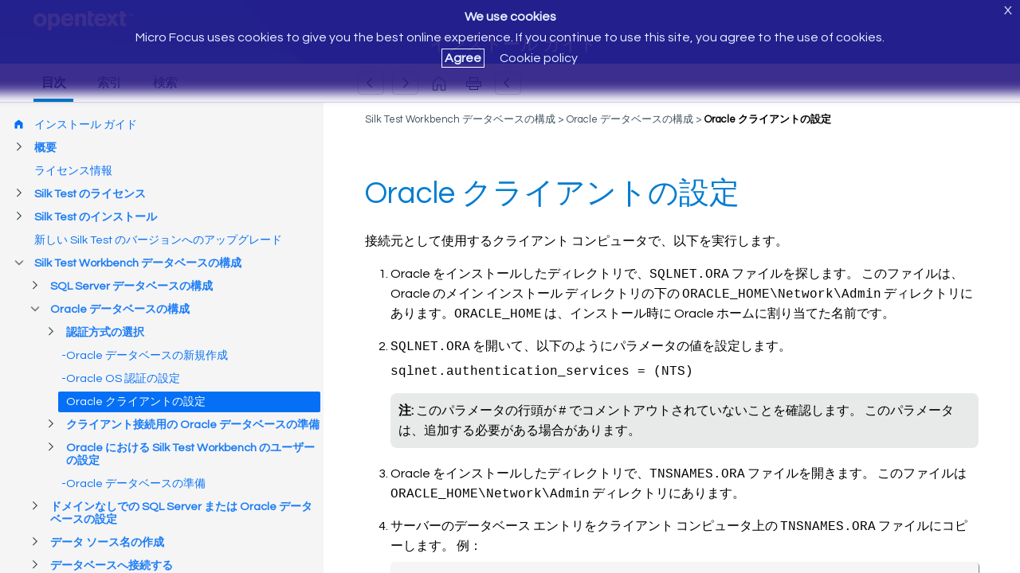

--- FILE ---
content_type: text/html
request_url: https://www.microfocus.com/documentation/silk-test/21.0.2/ja/silktest-installguide-ja/SILKTEST-5493B015-SETTINGUPORACLECLIENT-TSK.html
body_size: 3751
content:
<!DOCTYPE html>
<html lang="ja" xml:lang="ja">
   <head>
      <meta http-equiv="Content-Type" content="text/html; charset=utf-8">
      <meta http-equiv="X-UA-Compatible" content="IE=edge">
      <meta name="viewport" content="width=device-width, initial-scale=1">
      <meta name="copyright" content="(C)  2018 Micro Focus">
      <meta name="DC.rights.owner" content="Micro Focus International plc">
      <meta name="DC.Type" content="task">
      <meta name="DC.Title" content="Oracle クライアントの設定">
      <meta name="abstract" content="Oracle データベース認証を使用する場合は、Oracle クライアントを設定する必要があります。">
      <meta name="description" content="Oracle データベース認証を使用する場合は、Oracle クライアントを設定する必要があります。">
      <meta name="DC.subject" content="Oracle, クライアントの設定, クライアントノセッテイ">
      <meta name="keywords" content="Oracle, クライアントの設定, クライアントノセッテイ">
      <meta name="DC.Format" content="XHTML">
      <meta name="DC.Identifier" content="SILKTEST-5493B015-SETTINGUPORACLECLIENT-TSK">
      <meta name="DC.Language" content="ja">
      <link rel="stylesheet" href="/documentation/doc-inc/strings-ja.css">
      <link rel="stylesheet" href="/documentation/doc-inc/mf-topic.css">
      <title>Oracle クライアントの設定</title>
      <script src="/documentation/doc-inc/mf-topic-top.js"></script>
      
<script>(window.BOOMR_mq=window.BOOMR_mq||[]).push(["addVar",{"rua.upush":"false","rua.cpush":"false","rua.upre":"false","rua.cpre":"false","rua.uprl":"false","rua.cprl":"false","rua.cprf":"false","rua.trans":"","rua.cook":"false","rua.ims":"false","rua.ufprl":"false","rua.cfprl":"false","rua.isuxp":"false","rua.texp":"norulematch","rua.ceh":"false","rua.ueh":"false","rua.ieh.st":"0"}]);</script>
                              <script>!function(e){var n="https://s.go-mpulse.net/boomerang/";if("False"=="True")e.BOOMR_config=e.BOOMR_config||{},e.BOOMR_config.PageParams=e.BOOMR_config.PageParams||{},e.BOOMR_config.PageParams.pci=!0,n="https://s2.go-mpulse.net/boomerang/";if(window.BOOMR_API_key="5KNJK-8UTBJ-V9LAY-HLX72-YR7DF",function(){function e(){if(!o){var e=document.createElement("script");e.id="boomr-scr-as",e.src=window.BOOMR.url,e.async=!0,i.parentNode.appendChild(e),o=!0}}function t(e){o=!0;var n,t,a,r,d=document,O=window;if(window.BOOMR.snippetMethod=e?"if":"i",t=function(e,n){var t=d.createElement("script");t.id=n||"boomr-if-as",t.src=window.BOOMR.url,BOOMR_lstart=(new Date).getTime(),e=e||d.body,e.appendChild(t)},!window.addEventListener&&window.attachEvent&&navigator.userAgent.match(/MSIE [67]\./))return window.BOOMR.snippetMethod="s",void t(i.parentNode,"boomr-async");a=document.createElement("IFRAME"),a.src="about:blank",a.title="",a.role="presentation",a.loading="eager",r=(a.frameElement||a).style,r.width=0,r.height=0,r.border=0,r.display="none",i.parentNode.appendChild(a);try{O=a.contentWindow,d=O.document.open()}catch(_){n=document.domain,a.src="javascript:var d=document.open();d.domain='"+n+"';void(0);",O=a.contentWindow,d=O.document.open()}if(n)d._boomrl=function(){this.domain=n,t()},d.write("<bo"+"dy onload='document._boomrl();'>");else if(O._boomrl=function(){t()},O.addEventListener)O.addEventListener("load",O._boomrl,!1);else if(O.attachEvent)O.attachEvent("onload",O._boomrl);d.close()}function a(e){window.BOOMR_onload=e&&e.timeStamp||(new Date).getTime()}if(!window.BOOMR||!window.BOOMR.version&&!window.BOOMR.snippetExecuted){window.BOOMR=window.BOOMR||{},window.BOOMR.snippetStart=(new Date).getTime(),window.BOOMR.snippetExecuted=!0,window.BOOMR.snippetVersion=12,window.BOOMR.url=n+"5KNJK-8UTBJ-V9LAY-HLX72-YR7DF";var i=document.currentScript||document.getElementsByTagName("script")[0],o=!1,r=document.createElement("link");if(r.relList&&"function"==typeof r.relList.supports&&r.relList.supports("preload")&&"as"in r)window.BOOMR.snippetMethod="p",r.href=window.BOOMR.url,r.rel="preload",r.as="script",r.addEventListener("load",e),r.addEventListener("error",function(){t(!0)}),setTimeout(function(){if(!o)t(!0)},3e3),BOOMR_lstart=(new Date).getTime(),i.parentNode.appendChild(r);else t(!1);if(window.addEventListener)window.addEventListener("load",a,!1);else if(window.attachEvent)window.attachEvent("onload",a)}}(),"".length>0)if(e&&"performance"in e&&e.performance&&"function"==typeof e.performance.setResourceTimingBufferSize)e.performance.setResourceTimingBufferSize();!function(){if(BOOMR=e.BOOMR||{},BOOMR.plugins=BOOMR.plugins||{},!BOOMR.plugins.AK){var n=""=="true"?1:0,t="",a="aoimv2fyd4gk42lg7t5a-f-41de59a32-clientnsv4-s.akamaihd.net",i="false"=="true"?2:1,o={"ak.v":"39","ak.cp":"609543","ak.ai":parseInt("492776",10),"ak.ol":"0","ak.cr":9,"ak.ipv":4,"ak.proto":"h2","ak.rid":"1155ab41","ak.r":39738,"ak.a2":n,"ak.m":"dscx","ak.n":"essl","ak.bpcip":"3.144.202.0","ak.cport":53054,"ak.gh":"184.30.43.174","ak.quicv":"","ak.tlsv":"tls1.3","ak.0rtt":"","ak.0rtt.ed":"","ak.csrc":"-","ak.acc":"","ak.t":"1768357114","ak.ak":"hOBiQwZUYzCg5VSAfCLimQ==zdi5yKZaJM7ilQdAWJ3JKPP1aWPmjunncWe1YRMTZZe/mRssa+YI8D60/oA1FRxfSCR2C9Z8R9UA2fMFEGIKTFxw1Mu23EiGeFZ2AwlBsnOpRUCcH/2ouDWYPqDI9nPiuaKzCoQgFKF3/Kfbhd/qlo5IQr+mx6VoBnCRkT4hIg0KhTUUzqRndVD/wJSOo8zFFoHYyPNU9UAQh9d3z5SoSoV2iDAnGy7N+KCRG1goVJn70tHHuRlXHcFt+Tbh09n+Cm4ThF9t7kkCdDvhnZ0PyUVWh58+2UIldYbNSbCUT0Tc7MlfFOszlarE1faT+gMqL5gLP8riW58PuhtP+80LnLULOGk/wqiq+MExcx1ElyYFHlPU9Op4A3YPsAHV0B535UL1OE5NImls+7QI65yHSt4Mc6Xv/DRo1kIU9jKrvXQ=","ak.pv":"62","ak.dpoabenc":"","ak.tf":i};if(""!==t)o["ak.ruds"]=t;var r={i:!1,av:function(n){var t="http.initiator";if(n&&(!n[t]||"spa_hard"===n[t]))o["ak.feo"]=void 0!==e.aFeoApplied?1:0,BOOMR.addVar(o)},rv:function(){var e=["ak.bpcip","ak.cport","ak.cr","ak.csrc","ak.gh","ak.ipv","ak.m","ak.n","ak.ol","ak.proto","ak.quicv","ak.tlsv","ak.0rtt","ak.0rtt.ed","ak.r","ak.acc","ak.t","ak.tf"];BOOMR.removeVar(e)}};BOOMR.plugins.AK={akVars:o,akDNSPreFetchDomain:a,init:function(){if(!r.i){var e=BOOMR.subscribe;e("before_beacon",r.av,null,null),e("onbeacon",r.rv,null,null),r.i=!0}return this},is_complete:function(){return!0}}}}()}(window);</script></head>
   <body class="no-js" id="SILKTEST-5493B015-SETTINGUPORACLECLIENT-TSK"><script>(function(d){d.className=(d.className).replace("no-js","js");})(document.body);</script><noscript>
         <div id="hdr-company"><a target="_blank" href="https://www.microfocus.com/"></a></div>
      </noscript>
      <div id="topic-top" class="webHelpNav">
         <noscript><a id="home-link" class="str-contents" href="mf-toc.html"></a></noscript>
      </div>
      <div class="topic"> 
         <h1 class="title topictitle1">Oracle クライアントの設定</h1>   
         <div class="body taskbody"> 
            <div class="section context" id="SILKTEST-5493B015-SETTINGUPORACLECLIENT-TSK__CONTEXT-_215D2F9C46A24927A67F1B261AABFED3"> 
               <p class="p">接続元として使用するクライアント コンピュータで、以下を実行します。 </p> 
            </div> 
            <ol class="ol steps" id="SILKTEST-5493B015-SETTINGUPORACLECLIENT-TSK__STEPS-_492EF632BF984286A2B6463986F003BA">
               <li class="li step" id="SILKTEST-5493B015-SETTINGUPORACLECLIENT-TSK__STEP-_AE3E4B0EE53748A4A0E18151CD45D960"> <span class="ph cmd">Oracle をインストールしたディレクトリで、<span class="ph filepath">SQLNET.ORA</span> ファイルを探します。 </span>  このファイルは、Oracle のメイン インストール ディレクトリの下の <span class="ph filepath">ORACLE_HOME\Network\Admin</span> ディレクトリにあります。<span class="ph filepath">ORACLE_HOME</span> は、インストール時に Oracle ホームに割り当てた名前です。  
               </li>
               <li class="li step" id="SILKTEST-5493B015-SETTINGUPORACLECLIENT-TSK__STEP-_D55B85E3B91540ACB09CBA2439AC2D45"> <span class="ph cmd"><span class="ph filepath">SQLNET.ORA</span> を開いて、以下のようにパラメータの値を設定します。 </span>   
                  <p class="p"><samp class="ph codeph">sqlnet.authentication_services = (NTS)</samp> 
                  </p> 
                  <div class="note note" id="SILKTEST-5493B015-SETTINGUPORACLECLIENT-TSK__GUID-6A18C077-A431-4911-B896-26642EF39AB5"><span class="notetitle">注:</span> このパラメータの行頭が <samp class="ph codeph">#</samp> でコメントアウトされていないことを確認します。 このパラメータは、追加する必要がある場合があります。 
                  </div>  
               </li>
               <li class="li step" id="SILKTEST-5493B015-SETTINGUPORACLECLIENT-TSK__STEP-_1E4BC04E919F4778BC96FD344982F2D5"> <span class="ph cmd">Oracle をインストールしたディレクトリで、<span class="ph filepath">TNSNAMES.ORA</span> ファイルを開きます。 </span>  このファイルは <span class="ph filepath">ORACLE_HOME\Network\Admin</span> ディレクトリにあります。  
               </li>
               <li class="li step" id="SILKTEST-5493B015-SETTINGUPORACLECLIENT-TSK__STEP-_3F8CDAA191DF4C46A2740D86C4A9AE18"> <span class="ph cmd">サーバーのデータベース エントリをクライアント コンピュータ上の <span class="ph filepath">TNSNAMES.ORA</span> ファイルにコピーします。 </span>  例：<pre class="pre codeblock">ORACLE_SID.DOMAIN.COM=
(DESCRIPTION=
(ADDRESS_LIST=
(ADDRESS=(PROTOCOL=TCP)(HOST=SERVERNAME)(PORT=1521))
)
(CONNECT_DATA=
(SERVICE_NAME=ORACLE_SID)
)
)</pre>  </li>
            </ol> 
         </div> 
         <div class="related-links">
            <div class="familylinks">
               <div class="parentlink"><strong>親トピック:</strong> <a class="link" href="SILKTEST-D7E9BEA1-CONFIGURINGORACLEDATABASE-CON.html" title="Silk Test Workbench を使用するための Oracle データベースの設定の概要を示します。">Oracle データベースの構成</a></div>
            </div>
         </div>
         
      </div>
      <div id="topic-bottom"></div>
      <script src="https://code.jquery.com/jquery-1.12.4.min.js"></script>
      <script>window.jQuery || document.write('<script src="/documentation/doc-inc/jquery-1.12.4.min.js">\x3C/script>')</script>
      <script src="/documentation/doc-inc/mf-topic.js"></script>
      </body>
</html>

--- FILE ---
content_type: text/html
request_url: https://www.microfocus.com/documentation/silk-test/21.0.2/ja/silktest-installguide-ja/index.html?t=SILKTEST-5493B015-SETTINGUPORACLECLIENT-TSK.html
body_size: 2285
content:
<!DOCTYPE html>
<html lang="ja">
<head>
  <meta http-equiv="X-UA-Compatible" content="IE=edge">
  <meta charset="UTF-8">
  <meta name="viewport" content="width=device-width, initial-scale=1">
  <title>Micro Focus Documentation</title>
  <link rel="stylesheet" href="/documentation/doc-inc/strings-ja.css">
  <link href="/documentation/doc-inc/mf-index.css" rel="stylesheet">
  <script src="config.js"></script>

<script>(window.BOOMR_mq=window.BOOMR_mq||[]).push(["addVar",{"rua.upush":"false","rua.cpush":"false","rua.upre":"false","rua.cpre":"false","rua.uprl":"false","rua.cprl":"false","rua.cprf":"false","rua.trans":"","rua.cook":"false","rua.ims":"false","rua.ufprl":"false","rua.cfprl":"false","rua.isuxp":"false","rua.texp":"norulematch","rua.ceh":"false","rua.ueh":"false","rua.ieh.st":"0"}]);</script>
                              <script>!function(e){var n="https://s.go-mpulse.net/boomerang/";if("False"=="True")e.BOOMR_config=e.BOOMR_config||{},e.BOOMR_config.PageParams=e.BOOMR_config.PageParams||{},e.BOOMR_config.PageParams.pci=!0,n="https://s2.go-mpulse.net/boomerang/";if(window.BOOMR_API_key="5KNJK-8UTBJ-V9LAY-HLX72-YR7DF",function(){function e(){if(!o){var e=document.createElement("script");e.id="boomr-scr-as",e.src=window.BOOMR.url,e.async=!0,i.parentNode.appendChild(e),o=!0}}function t(e){o=!0;var n,t,a,r,d=document,O=window;if(window.BOOMR.snippetMethod=e?"if":"i",t=function(e,n){var t=d.createElement("script");t.id=n||"boomr-if-as",t.src=window.BOOMR.url,BOOMR_lstart=(new Date).getTime(),e=e||d.body,e.appendChild(t)},!window.addEventListener&&window.attachEvent&&navigator.userAgent.match(/MSIE [67]\./))return window.BOOMR.snippetMethod="s",void t(i.parentNode,"boomr-async");a=document.createElement("IFRAME"),a.src="about:blank",a.title="",a.role="presentation",a.loading="eager",r=(a.frameElement||a).style,r.width=0,r.height=0,r.border=0,r.display="none",i.parentNode.appendChild(a);try{O=a.contentWindow,d=O.document.open()}catch(_){n=document.domain,a.src="javascript:var d=document.open();d.domain='"+n+"';void(0);",O=a.contentWindow,d=O.document.open()}if(n)d._boomrl=function(){this.domain=n,t()},d.write("<bo"+"dy onload='document._boomrl();'>");else if(O._boomrl=function(){t()},O.addEventListener)O.addEventListener("load",O._boomrl,!1);else if(O.attachEvent)O.attachEvent("onload",O._boomrl);d.close()}function a(e){window.BOOMR_onload=e&&e.timeStamp||(new Date).getTime()}if(!window.BOOMR||!window.BOOMR.version&&!window.BOOMR.snippetExecuted){window.BOOMR=window.BOOMR||{},window.BOOMR.snippetStart=(new Date).getTime(),window.BOOMR.snippetExecuted=!0,window.BOOMR.snippetVersion=12,window.BOOMR.url=n+"5KNJK-8UTBJ-V9LAY-HLX72-YR7DF";var i=document.currentScript||document.getElementsByTagName("script")[0],o=!1,r=document.createElement("link");if(r.relList&&"function"==typeof r.relList.supports&&r.relList.supports("preload")&&"as"in r)window.BOOMR.snippetMethod="p",r.href=window.BOOMR.url,r.rel="preload",r.as="script",r.addEventListener("load",e),r.addEventListener("error",function(){t(!0)}),setTimeout(function(){if(!o)t(!0)},3e3),BOOMR_lstart=(new Date).getTime(),i.parentNode.appendChild(r);else t(!1);if(window.addEventListener)window.addEventListener("load",a,!1);else if(window.attachEvent)window.attachEvent("onload",a)}}(),"".length>0)if(e&&"performance"in e&&e.performance&&"function"==typeof e.performance.setResourceTimingBufferSize)e.performance.setResourceTimingBufferSize();!function(){if(BOOMR=e.BOOMR||{},BOOMR.plugins=BOOMR.plugins||{},!BOOMR.plugins.AK){var n=""=="true"?1:0,t="",a="aoimv2fyd4gk42lg7t5a-f-41de59a32-clientnsv4-s.akamaihd.net",i="false"=="true"?2:1,o={"ak.v":"39","ak.cp":"609543","ak.ai":parseInt("492776",10),"ak.ol":"0","ak.cr":14,"ak.ipv":4,"ak.proto":"h2","ak.rid":"1155ac9c","ak.r":39738,"ak.a2":n,"ak.m":"dscx","ak.n":"essl","ak.bpcip":"3.144.202.0","ak.cport":53054,"ak.gh":"184.30.43.174","ak.quicv":"","ak.tlsv":"tls1.3","ak.0rtt":"","ak.0rtt.ed":"","ak.csrc":"-","ak.acc":"","ak.t":"1768357114","ak.ak":"hOBiQwZUYzCg5VSAfCLimQ==[base64]/3doVcMv/3UI7CZ3h2x86e2/4ysVNqxRUrpLU0t+TGKwOxtv1dIpCGFIRPqfkpgUztIfTH1+c/mEMD1LdU70xHbrFr+mEOg=","ak.pv":"62","ak.dpoabenc":"","ak.tf":i};if(""!==t)o["ak.ruds"]=t;var r={i:!1,av:function(n){var t="http.initiator";if(n&&(!n[t]||"spa_hard"===n[t]))o["ak.feo"]=void 0!==e.aFeoApplied?1:0,BOOMR.addVar(o)},rv:function(){var e=["ak.bpcip","ak.cport","ak.cr","ak.csrc","ak.gh","ak.ipv","ak.m","ak.n","ak.ol","ak.proto","ak.quicv","ak.tlsv","ak.0rtt","ak.0rtt.ed","ak.r","ak.acc","ak.t","ak.tf"];BOOMR.removeVar(e)}};BOOMR.plugins.AK={akVars:o,akDNSPreFetchDomain:a,init:function(){if(!r.i){var e=BOOMR.subscribe;e("before_beacon",r.av,null,null),e("onbeacon",r.rv,null,null),r.i=!0}return this},is_complete:function(){return!0}}}}()}(window);</script></head>
<body class="no-js">
  <script>(function (d) { d.className = (d.className).replace("no-js", "js"); })(document.body);</script>
  <script src="/documentation/doc-inc/mf-write-index.js"></script>
  <noscript>
    <div id="header">
      <div id="hdr-company">
        <a target="_blank" href="https://www.microfocus.com/"></a>
      </div>
    </div>
    <div id="main">
      <div id="tocdiv">
        <div class="iframe-holder">
          <iframe id="tocwin" name="tocwin" src="mf-toc.html" title="TOC"></iframe>
        </div>
      </div>
    </div>
  </noscript>
  <script src="https://code.jquery.com/jquery-1.12.4.min.js"></script>
  <script>window.jQuery || document.write('<script src="/documentation/doc-inc/jquery-1.12.4.min.js">\x3C/script>')</script>
  <script src="/documentation/doc-inc/mf-index.js"></script>
</body>
</html>

--- FILE ---
content_type: text/html
request_url: https://www.microfocus.com/documentation/silk-test/21.0.2/ja/silktest-installguide-ja/mf-toc.html
body_size: 5284
content:
<!DOCTYPE html>
<html lang="ja">
   <head>
      <meta http-equiv="Content-Type" content="text/html; charset=UTF-8">
      <meta http-equiv="X-UA-Compatible" content="IE=edge">
      <meta name="viewport" content="width=device-width, initial-scale=1">
      <meta name="robots" content="noindex,follow">
      <title>インストール ガイド</title>
      <base target="_parent">
      <link rel="stylesheet" href="/documentation/doc-inc/strings-ja.css">
      <link rel="stylesheet" href="/documentation/doc-inc/mf-toc.css">
   
<script>(window.BOOMR_mq=window.BOOMR_mq||[]).push(["addVar",{"rua.upush":"false","rua.cpush":"false","rua.upre":"false","rua.cpre":"false","rua.uprl":"false","rua.cprl":"false","rua.cprf":"false","rua.trans":"","rua.cook":"false","rua.ims":"false","rua.ufprl":"false","rua.cfprl":"false","rua.isuxp":"false","rua.texp":"norulematch","rua.ceh":"false","rua.ueh":"false","rua.ieh.st":"0"}]);</script>
                              <script>!function(e){var n="https://s.go-mpulse.net/boomerang/";if("False"=="True")e.BOOMR_config=e.BOOMR_config||{},e.BOOMR_config.PageParams=e.BOOMR_config.PageParams||{},e.BOOMR_config.PageParams.pci=!0,n="https://s2.go-mpulse.net/boomerang/";if(window.BOOMR_API_key="5KNJK-8UTBJ-V9LAY-HLX72-YR7DF",function(){function e(){if(!o){var e=document.createElement("script");e.id="boomr-scr-as",e.src=window.BOOMR.url,e.async=!0,i.parentNode.appendChild(e),o=!0}}function t(e){o=!0;var n,t,a,r,d=document,O=window;if(window.BOOMR.snippetMethod=e?"if":"i",t=function(e,n){var t=d.createElement("script");t.id=n||"boomr-if-as",t.src=window.BOOMR.url,BOOMR_lstart=(new Date).getTime(),e=e||d.body,e.appendChild(t)},!window.addEventListener&&window.attachEvent&&navigator.userAgent.match(/MSIE [67]\./))return window.BOOMR.snippetMethod="s",void t(i.parentNode,"boomr-async");a=document.createElement("IFRAME"),a.src="about:blank",a.title="",a.role="presentation",a.loading="eager",r=(a.frameElement||a).style,r.width=0,r.height=0,r.border=0,r.display="none",i.parentNode.appendChild(a);try{O=a.contentWindow,d=O.document.open()}catch(_){n=document.domain,a.src="javascript:var d=document.open();d.domain='"+n+"';void(0);",O=a.contentWindow,d=O.document.open()}if(n)d._boomrl=function(){this.domain=n,t()},d.write("<bo"+"dy onload='document._boomrl();'>");else if(O._boomrl=function(){t()},O.addEventListener)O.addEventListener("load",O._boomrl,!1);else if(O.attachEvent)O.attachEvent("onload",O._boomrl);d.close()}function a(e){window.BOOMR_onload=e&&e.timeStamp||(new Date).getTime()}if(!window.BOOMR||!window.BOOMR.version&&!window.BOOMR.snippetExecuted){window.BOOMR=window.BOOMR||{},window.BOOMR.snippetStart=(new Date).getTime(),window.BOOMR.snippetExecuted=!0,window.BOOMR.snippetVersion=12,window.BOOMR.url=n+"5KNJK-8UTBJ-V9LAY-HLX72-YR7DF";var i=document.currentScript||document.getElementsByTagName("script")[0],o=!1,r=document.createElement("link");if(r.relList&&"function"==typeof r.relList.supports&&r.relList.supports("preload")&&"as"in r)window.BOOMR.snippetMethod="p",r.href=window.BOOMR.url,r.rel="preload",r.as="script",r.addEventListener("load",e),r.addEventListener("error",function(){t(!0)}),setTimeout(function(){if(!o)t(!0)},3e3),BOOMR_lstart=(new Date).getTime(),i.parentNode.appendChild(r);else t(!1);if(window.addEventListener)window.addEventListener("load",a,!1);else if(window.attachEvent)window.attachEvent("onload",a)}}(),"".length>0)if(e&&"performance"in e&&e.performance&&"function"==typeof e.performance.setResourceTimingBufferSize)e.performance.setResourceTimingBufferSize();!function(){if(BOOMR=e.BOOMR||{},BOOMR.plugins=BOOMR.plugins||{},!BOOMR.plugins.AK){var n=""=="true"?1:0,t="",a="aoimv2fyd4gk42lg7t5q-f-bbb078173-clientnsv4-s.akamaihd.net",i="false"=="true"?2:1,o={"ak.v":"39","ak.cp":"609543","ak.ai":parseInt("492776",10),"ak.ol":"0","ak.cr":18,"ak.ipv":4,"ak.proto":"h2","ak.rid":"1155aea1","ak.r":39738,"ak.a2":n,"ak.m":"dscx","ak.n":"essl","ak.bpcip":"3.144.202.0","ak.cport":53054,"ak.gh":"184.30.43.174","ak.quicv":"","ak.tlsv":"tls1.3","ak.0rtt":"","ak.0rtt.ed":"","ak.csrc":"-","ak.acc":"","ak.t":"1768357115","ak.ak":"hOBiQwZUYzCg5VSAfCLimQ==EG+PCur4DuuhiPMBBikOeGefSnXyVPaAL+mjNDiu66H0QJNrhV1gt1GbLC3gT3+KYwc6xYaXF4XC1kngZ3Xw4nUAGjEa8kqJpahHInKg/1/tshMJfCSQe23CJmwL3+niqae9T2oYKnwlng2QI3vABQoUJoePCCP6Iu6yW3/8m+FJ5bEw7efR+SBvYVFQhjNFL3UnKk1/xbzpU01O9YivEjXjXgxjznOipUotr8IMrN8OO/kk/5oGfYY4RFyGVnjU05Oec+Dn25AAQ/Yxd7FoB2ozoMANm2rVdy8bSW+HWgjXSicOSyK2OylfWmQYcI7ru3Asbm+SddbdZwBZDteOC1Br4qgJcUf1y5xhQhp9gL4+SGkfDBdcNqi9wOr+G9rIvfKR0pS/S2gSVgDwkCnHz1DSd/oucrGU5D4zcq0gQ44=","ak.pv":"62","ak.dpoabenc":"","ak.tf":i};if(""!==t)o["ak.ruds"]=t;var r={i:!1,av:function(n){var t="http.initiator";if(n&&(!n[t]||"spa_hard"===n[t]))o["ak.feo"]=void 0!==e.aFeoApplied?1:0,BOOMR.addVar(o)},rv:function(){var e=["ak.bpcip","ak.cport","ak.cr","ak.csrc","ak.gh","ak.ipv","ak.m","ak.n","ak.ol","ak.proto","ak.quicv","ak.tlsv","ak.0rtt","ak.0rtt.ed","ak.r","ak.acc","ak.t","ak.tf"];BOOMR.removeVar(e)}};BOOMR.plugins.AK={akVars:o,akDNSPreFetchDomain:a,init:function(){if(!r.i){var e=BOOMR.subscribe;e("before_beacon",r.av,null,null),e("onbeacon",r.rv,null,null),r.i=!0}return this},is_complete:function(){return!0}}}}()}(window);</script></head>
   <body class="no-js"><script>(function(d){d.className=(d.className).replace("no-js","js");})(document.body);</script><noscript>
         <div id="hdr-company"><a target="_blank" href="https://www.microfocus.com/"></a></div>
      </noscript>
      <div id="toc">
         <div class="entry leaf"><span class="icon"></span><a href="SILKTEST-CEFA9400-SILKTEST-INSTALLGUIDE.html">インストール ガイド</a></div>
         <div class="entry branch closed"><span class="icon"></span><a href="SILKTEST-ED6D190F-INTRODUCTION-CON.html">概要</a>
            
            <div class="group">
               <div class="entry branch closed"><span class="icon"></span><a href="SILKTEST-17AF24D4-SYSREQS-CON.html">システム要件および前提条件</a>
                  
                  <div class="group">
                     <div class="entry leaf"><span class="icon"></span><a href="SILKTEST-5A7AF1E2-HARDWAREREQUIREMENTS-REF.html">ハードウェア要件</a></div>
                     <div class="entry leaf"><span class="icon"></span><a href="GUID-1837ED38-B4AD-470C-89B9-056EEEE3F5B3.html">ソフトウェア要件</a></div>
                     <div class="entry leaf"><span class="icon"></span><a href="SILKTEST-F09F23AC-PLATFORMSUPPORT-REF.html">テストされたソフトウェア</a></div>
                  </div>
               </div>
               <div class="entry leaf"><span class="icon"></span><a href="SILKTEST-A96F8649-ADMINISTRATORPRIVILEGES-CON.html">管理者権限</a></div>
               <div class="entry leaf"><span class="icon"></span><a href="SILKTEST-D39494DC-ITEMSINCLUDED-CON.html">Silk Test に含まれる項目</a></div>
            </div>
         </div>
         <div class="entry leaf"><span class="icon"></span><a href="GUID-FF627B68-A7A4-4EAF-B51B-BFC9653327D4.html">ライセンス情報</a></div>
         <div class="entry branch closed"><span class="icon"></span><a href="SILKTEST-37094DA8-LICENSINGOVERVIEW-CON.html">Silk Test のライセンス</a>
            
            <div class="group">
               <div class="entry leaf"><span class="icon"></span><a href="SILKTEST-50C1022C-GENERATINGLICENSEPOLICY-TSK.html">Silk Test ライセンス ポリシーを生成する</a></div>
               <div class="entry leaf"><span class="icon"></span><a href="SILKTEST-DCC942CA-REUSE-FINDINGHOSTID-TSK.html">ホスト ID を調べる</a></div>
               <div class="entry branch closed"><span class="icon"></span><a href="SILKTEST-E32FD116-REUSE-SILKMETERINSTALL-CON.html">Silk Meter のインストール</a>
                  
                  <div class="group">
                     <div class="entry leaf"><span class="icon"></span><a href="SILKTEST-DD95718A-REUSE-SILKMETERUNINSTALL-TSK.html">以前のバージョンの Silk Meter をアンインストールする</a></div>
                     <div class="entry leaf"><span class="icon"></span><a href="SILKTEST-678B1CA1-REUSE-SILKMETERINSTALL-TSK.html">ライセンス サーバー上へ Silk Meter をインストールする</a></div>
                  </div>
               </div>
               <div class="entry leaf"><span class="icon"></span><a href="SILKTEST-D65328F4-REUSE-LICENSESERVERCONFIG-TSK.html">ライセンス サーバーの設定の変更</a></div>
            </div>
         </div>
         <div class="entry branch closed"><span class="icon"></span><a href="SILKTEST-B46691CC-INSTALLINGSILKTEST-CON.html">Silk Test のインストール</a>
            
            <div class="group">
               <div class="entry leaf"><span class="icon"></span><a href="SILKTEST-570B9313-INSTALLATIONPREREQUISITES-CON.html">インストールの前提条件</a></div>
               <div class="entry leaf"><span class="icon"></span><a href="SILKTEST-7E65007A-REUSE-RESETTINGENVVAR-TSK.html">TEMP 環境変数の再設定</a></div>
               <div class="entry leaf"><span class="icon"></span><a href="SILKTEST-30B2DE64-DOWNLOADINGFILE-TSK.html">Silk Test 実行可能ファイルのダウンロード</a></div>
               <div class="entry leaf"><span class="icon"></span><a href="SILKTEST-F90EB797-INSTALLINGSILKTEST-TSK.html">Silk Test 製品スイートの標準インストール</a></div>
               <div class="entry leaf"><span class="icon"></span><a href="SILKTEST-FB19F928-INSTALLINGSILKTESTCOMPLETE-TSK.html">Silk Test 製品スイートの完全インストール</a></div>
               <div class="entry leaf"><span class="icon"></span><a href="SILKTEST-77371A19-INSTALLINGSILKTESTWORKBENCH-TSK.html">Silk Test Workbench のインストール</a></div>
               <div class="entry leaf"><span class="icon"></span><a href="SILKTEST-25CC59F0-INSTALLINGSILK4J-TSK.html">Silk4J のインストール</a></div>
               <div class="entry leaf"><span class="icon"></span><a href="SILKTEST-82D6BD89-INSTALLINGECLIPSEPLUGIN-TSK.html">Silk4J Eclipse プラグインの手動インストール</a></div>
               <div class="entry leaf"><span class="icon"></span><a href="GUID-CD26E539-1B5E-42A8-91DD-9104A820CDA0.html">Rumba の有効化と無効化</a></div>
               <div class="entry leaf"><span class="icon"></span><a href="SILKTEST-89BB818B-INSTALLINGSILK4NETCUSTOM-TSK.html">Silk4NET のインストール</a></div>
               <div class="entry leaf"><span class="icon"></span><a href="SILKTEST-79A65160-INSTALLINGSILK4NET-TSK.html">Silk4NET Visual Studio プラグインの手動インストール</a></div>
               <div class="entry leaf"><span class="icon"></span><a href="GUID-5CE81909-36D2-4421-A67D-9067DC28C787.html">Silk4NET と Visual Studio 2017 Agent の統合</a></div>
               <div class="entry leaf"><span class="icon"></span><a href="SILKTEST-D7776070-INSTALLINGSILKTESTCLASSIC-TSK.html">Silk Test Classic のインストール</a></div>
               <div class="entry leaf"><span class="icon"></span><a href="SILKTEST-CCDA39E9-INSTALLINGAGENT-TSK.html">Silk Test 実行環境または Silk Test エージェントのインストール</a></div>
               <div class="entry leaf"><span class="icon"></span><a href="SILKTEST-F49CDE7A-INSTALLINGCLASSICAGENTUNIX-TSK.html">Classic Agent for Unix のインストール</a></div>
               <div class="entry leaf"><span class="icon"></span><a href="SILKTEST-589CBC61-UNINSTALLING-TSK.html">Silk Test のアンインストール</a></div>
               <div class="entry branch closed"><span class="icon"></span><a href="SILKTEST-18B98501-INSTALLATIONSILENTMODE-CON.html">Silk Test のサイレント モード インストール</a>
                  
                  <div class="group">
                     <div class="entry leaf"><span class="icon"></span><a href="SILKTEST-D14C64E6-CREATINGSILENTINSTALLATIONPROPERTIESFILE-TSK.html">サイレント インストールのプロパティ ファイルの作成</a></div>
                     <div class="entry leaf"><span class="icon"></span><a href="SILKTEST-ADCA87DA-SETTINGUPSILENTMODE-TSK.html">サイレント インストーラの設定</a></div>
                     <div class="entry leaf"><span class="icon"></span><a href="SILKTEST-C82EF7F0-INSTALLINGSILENTMODE-TSK.html">Web インストーラを使用したサイレント モードでのインストール</a></div>
                     <div class="entry leaf"><span class="icon"></span><a href="SILKTEST-E10A427A-VERIFYINGSUCCESSSILENTINSTALLER-TSK.html">サイレント インストーラの成功の確認</a></div>
                     <div class="entry leaf"><span class="icon"></span><a href="SILKTEST-A4AE25BB-VIEWINGERRORCODES-TSK.html">エラー コードの参照</a></div>
                     <div class="entry leaf"><span class="icon"></span><a href="SILKTEST-CDB9F6CB-UNINSTALLINGSILENTMODE-TSK.html">サイレント モードでのアンインストール</a></div>
                  </div>
               </div>
               <div class="entry leaf"><span class="icon"></span><a href="GUID-CBD04324-0584-4075-A7EC-38B539208D1A.html">Mac 上の Apple Safari を使用したテストにおける前提条件</a></div>
               <div class="entry leaf"><span class="icon"></span><a href="GUID-DC33680A-748C-41A0-B22D-8DF5FE8B14FA.html">Silk Test Information Service を Mac にインストールする</a></div>
               <div class="entry leaf"><span class="icon"></span><a href="SILKTEST-6CD83B64-WHATTODONEXT-CON.html">次に実行すること</a></div>
            </div>
         </div>
         <div class="entry leaf"><span class="icon"></span><a href="GUID-A5E145E0-FB6B-4567-A557-A358CC6A2833.html">新しい Silk Test のバージョンへのアップグレード</a></div>
         <div class="entry branch closed"><span class="icon"></span><a href="SILKTEST-204ECEC0-CONFIGURINGDATABASE-CON.html">Silk Test Workbench データベースの構成</a>
            
            <div class="group">
               <div class="entry branch closed"><span class="icon"></span><a href="SILKTEST-2449AF66-CONFIGURINGSQLSERVERDATABASE-CON.html">SQL Server データベースの構成</a>
                  
                  <div class="group">
                     <div class="entry leaf"><span class="icon"></span><a href="SILKTEST-358E1168-CREATINGNEWSQLSERVERDATABASE-TSK.html">SQL Server データベースの新規作成</a></div>
                     <div class="entry leaf"><span class="icon"></span><a href="SILKTEST-7FFBB86A-CREATINGNEWSQLSERVERADMINUSER-TSK.html">SQL Server 管理ユーザーの新規作成</a></div>
                     <div class="entry leaf"><span class="icon"></span><a href="SILKTEST-C0F332F8-SETTINGUPUSERSSQLSERVER-TSK.html">SQL Server におけるユーザーの設定</a></div>
                     <div class="entry leaf"><span class="icon"></span><a href="SILKTEST-4DA379EB-PREPARINGSQLSERVERDATABASE-TSK.html">SQL Server Silk Test Workbench データベースの準備</a></div>
                  </div>
               </div>
               <div class="entry branch closed"><span class="icon"></span><a href="SILKTEST-D7E9BEA1-CONFIGURINGORACLEDATABASE-CON.html">Oracle データベースの構成</a>
                  
                  <div class="group">
                     <div class="entry branch closed"><span class="icon"></span><a href="SILKTEST-B6B79C9B-SELECTINGAUTHENTICATIONMETHOD-CON.html">認証方式の選択</a>
                        
                        <div class="group">
                           <div class="entry leaf"><span class="icon"></span><a href="SILKTEST-88875B7E-ORACLEOSAUTHENTICATION-TSK.html">Oracle OS 認証</a></div>
                           <div class="entry leaf"><span class="icon"></span><a href="SILKTEST-B67023C0-ORACLEDATABASEAUTHENTICATION-TSK.html">Oracle データベース認証</a></div>
                        </div>
                     </div>
                     <div class="entry leaf"><span class="icon"></span><a href="SILKTEST-35E1D7DD-CREATINGNEWORACLEDATABASE-TSK.html">Oracle データベースの新規作成</a></div>
                     <div class="entry leaf"><span class="icon"></span><a href="SILKTEST-AAC6F250-SETTINGUPORACLEAUTHENTICATION-TSK.html">Oracle OS 認証の設定</a></div>
                     <div class="entry leaf"><span class="icon"></span><a href="SILKTEST-5493B015-SETTINGUPORACLECLIENT-TSK.html">Oracle クライアントの設定</a></div>
                     <div class="entry branch closed"><span class="icon"></span><a href="SILKTEST-A2C599EE-PREPARINGORACLEDATABASECLIENT-TSK.html">クライアント接続用の Oracle データベースの準備</a>
                        
                        <div class="group">
                           <div class="entry leaf"><span class="icon"></span><a href="SILKTEST-821366CC-CREATINGORA-DBAGROUP-TSK.html">ORA_DBA グループの作成</a></div>
                           <div class="entry leaf"><span class="icon"></span><a href="SILKTEST-495F7C03-CREATINGSERVERACCESS-TSK.html">ユーザーに対するサーバー アクセスの作成</a></div>
                        </div>
                     </div>
                     <div class="entry branch closed"><span class="icon"></span><a href="SILKTEST-1D2B3DE4-SETTINGUPUSERS-CON.html">Oracle における Silk Test Workbench のユーザーの設定</a>
                        
                        <div class="group">
                           <div class="entry leaf"><span class="icon"></span><a href="SILKTEST-D175E46D-CREATINGPASSWORDAUTHENTICATEDSCHEMA-TSK.html">パスワード認証スキーマの作成</a></div>
                        </div>
                     </div>
                     <div class="entry leaf"><span class="icon"></span><a href="SILKTEST-FEB03EFA-PREPARINGORACLEDATABASE-TSK.html">Oracle データベースの準備</a></div>
                  </div>
               </div>
               <div class="entry branch closed"><span class="icon"></span><a href="SILKTEST-A299F2A2-SETTINGUPSQLSERVERORACLEDATABASEWITHOUTDOMAIN-CON.html">ドメインなしでの SQL Server または Oracle データベースの設定</a>
                  
                  <div class="group">
                     <div class="entry leaf"><span class="icon"></span><a href="SILKTEST-026F09D0-CREATINGUSERSWITHOUTDOMAIN-TSK.html">ドメインなしでのユーザーの作成</a></div>
                     <div class="entry leaf"><span class="icon"></span><a href="SILKTEST-D502141F-SETTINGUPSQLSERVERWITHOUTDOMAIN-TSK.html">ドメインなしでの SQL Server の設定</a></div>
                     <div class="entry leaf"><span class="icon"></span><a href="SILKTEST-BC06353C-SETTINGUPORACLEDATABASEWITHOUTDOMAIN-TSK.html">ドメインなしでの Oracle データベースの設定</a></div>
                  </div>
               </div>
               <div class="entry branch closed"><span class="icon"></span><a href="SILKTEST-EBBD0674-CREATINGDATASOURCENAMEOVERVIEW-CON.html">データ ソース名の作成</a>
                  
                  <div class="group">
                     <div class="entry leaf"><span class="icon"></span><a href="SILKTEST-413CCBCD-CREATINGDATASOURCEACCESSDATABASE-TSK.html">Access データベース用のデータ ソース名の作成</a></div>
                     <div class="entry leaf"><span class="icon"></span><a href="SILKTEST-B01B938E-CREATINGDATASOURCESQLSERVER-TSK.html">SQL Server データベース用のデータ ソース名の作成</a></div>
                     <div class="entry leaf"><span class="icon"></span><a href="SILKTEST-279BCA76-CREATINGDATASOURCEORACLEDATABASE-TSK.html">Oracle データベース用のデータ ソース名の作成</a></div>
                  </div>
               </div>
               <div class="entry branch closed"><span class="icon"></span><a href="SILKTEST-D7F1B441-CONNECTINGTOASTWBDATABASE-CON.html">データベースへ接続する</a>
                  
                  <div class="group">
                     <div class="entry leaf"><span class="icon"></span><a href="SILKTEST-699C9D00-LOGGINGON-TSK.html">ログオン</a></div>
                     <div class="entry leaf"><span class="icon"></span><a href="SILKTEST-C694B21B-CHANGINGLOGONPASSWORD-TSK.html">ログオン パスワードの変更</a></div>
                     <div class="entry leaf"><span class="icon"></span><a href="SILKTEST-F4060C40-CONFIGURINGSILKTESTDBCONNECTION-TSK.html">データベース接続の構成</a></div>
                  </div>
               </div>
               <div class="entry leaf"><span class="icon"></span><a href="GUID-B7D96C67-B709-4D5C-B2C7-A5ED993741E3.html">データベース構成の共有</a></div>
            </div>
         </div>
      </div>
      <script src="https://code.jquery.com/jquery-1.12.4.min.js"></script>
      <script>window.jQuery || document.write('<script src="/documentation/doc-inc/jquery-1.12.4.min.js">\x3C/script>')</script>
      <script src="/documentation/doc-inc/mf-toc.js"></script>
      </body>
</html>

--- FILE ---
content_type: text/html
request_url: https://www.microfocus.com/documentation/silk-test/21.0.2/ja/silktest-installguide-ja/SILKTEST-5493B015-SETTINGUPORACLECLIENT-TSK.html
body_size: 3856
content:
<!DOCTYPE html>
<html lang="ja" xml:lang="ja">
   <head>
      <meta http-equiv="Content-Type" content="text/html; charset=utf-8">
      <meta http-equiv="X-UA-Compatible" content="IE=edge">
      <meta name="viewport" content="width=device-width, initial-scale=1">
      <meta name="copyright" content="(C)  2018 Micro Focus">
      <meta name="DC.rights.owner" content="Micro Focus International plc">
      <meta name="DC.Type" content="task">
      <meta name="DC.Title" content="Oracle クライアントの設定">
      <meta name="abstract" content="Oracle データベース認証を使用する場合は、Oracle クライアントを設定する必要があります。">
      <meta name="description" content="Oracle データベース認証を使用する場合は、Oracle クライアントを設定する必要があります。">
      <meta name="DC.subject" content="Oracle, クライアントの設定, クライアントノセッテイ">
      <meta name="keywords" content="Oracle, クライアントの設定, クライアントノセッテイ">
      <meta name="DC.Format" content="XHTML">
      <meta name="DC.Identifier" content="SILKTEST-5493B015-SETTINGUPORACLECLIENT-TSK">
      <meta name="DC.Language" content="ja">
      <link rel="stylesheet" href="/documentation/doc-inc/strings-ja.css">
      <link rel="stylesheet" href="/documentation/doc-inc/mf-topic.css">
      <title>Oracle クライアントの設定</title>
      <script src="/documentation/doc-inc/mf-topic-top.js"></script>
      
<script>(window.BOOMR_mq=window.BOOMR_mq||[]).push(["addVar",{"rua.upush":"false","rua.cpush":"false","rua.upre":"false","rua.cpre":"false","rua.uprl":"false","rua.cprl":"false","rua.cprf":"false","rua.trans":"","rua.cook":"false","rua.ims":"false","rua.ufprl":"false","rua.cfprl":"false","rua.isuxp":"false","rua.texp":"norulematch","rua.ceh":"false","rua.ueh":"false","rua.ieh.st":"0"}]);</script>
                              <script>!function(e){var n="https://s.go-mpulse.net/boomerang/";if("False"=="True")e.BOOMR_config=e.BOOMR_config||{},e.BOOMR_config.PageParams=e.BOOMR_config.PageParams||{},e.BOOMR_config.PageParams.pci=!0,n="https://s2.go-mpulse.net/boomerang/";if(window.BOOMR_API_key="5KNJK-8UTBJ-V9LAY-HLX72-YR7DF",function(){function e(){if(!o){var e=document.createElement("script");e.id="boomr-scr-as",e.src=window.BOOMR.url,e.async=!0,i.parentNode.appendChild(e),o=!0}}function t(e){o=!0;var n,t,a,r,d=document,O=window;if(window.BOOMR.snippetMethod=e?"if":"i",t=function(e,n){var t=d.createElement("script");t.id=n||"boomr-if-as",t.src=window.BOOMR.url,BOOMR_lstart=(new Date).getTime(),e=e||d.body,e.appendChild(t)},!window.addEventListener&&window.attachEvent&&navigator.userAgent.match(/MSIE [67]\./))return window.BOOMR.snippetMethod="s",void t(i.parentNode,"boomr-async");a=document.createElement("IFRAME"),a.src="about:blank",a.title="",a.role="presentation",a.loading="eager",r=(a.frameElement||a).style,r.width=0,r.height=0,r.border=0,r.display="none",i.parentNode.appendChild(a);try{O=a.contentWindow,d=O.document.open()}catch(_){n=document.domain,a.src="javascript:var d=document.open();d.domain='"+n+"';void(0);",O=a.contentWindow,d=O.document.open()}if(n)d._boomrl=function(){this.domain=n,t()},d.write("<bo"+"dy onload='document._boomrl();'>");else if(O._boomrl=function(){t()},O.addEventListener)O.addEventListener("load",O._boomrl,!1);else if(O.attachEvent)O.attachEvent("onload",O._boomrl);d.close()}function a(e){window.BOOMR_onload=e&&e.timeStamp||(new Date).getTime()}if(!window.BOOMR||!window.BOOMR.version&&!window.BOOMR.snippetExecuted){window.BOOMR=window.BOOMR||{},window.BOOMR.snippetStart=(new Date).getTime(),window.BOOMR.snippetExecuted=!0,window.BOOMR.snippetVersion=12,window.BOOMR.url=n+"5KNJK-8UTBJ-V9LAY-HLX72-YR7DF";var i=document.currentScript||document.getElementsByTagName("script")[0],o=!1,r=document.createElement("link");if(r.relList&&"function"==typeof r.relList.supports&&r.relList.supports("preload")&&"as"in r)window.BOOMR.snippetMethod="p",r.href=window.BOOMR.url,r.rel="preload",r.as="script",r.addEventListener("load",e),r.addEventListener("error",function(){t(!0)}),setTimeout(function(){if(!o)t(!0)},3e3),BOOMR_lstart=(new Date).getTime(),i.parentNode.appendChild(r);else t(!1);if(window.addEventListener)window.addEventListener("load",a,!1);else if(window.attachEvent)window.attachEvent("onload",a)}}(),"".length>0)if(e&&"performance"in e&&e.performance&&"function"==typeof e.performance.setResourceTimingBufferSize)e.performance.setResourceTimingBufferSize();!function(){if(BOOMR=e.BOOMR||{},BOOMR.plugins=BOOMR.plugins||{},!BOOMR.plugins.AK){var n=""=="true"?1:0,t="",a="aoimv2fyd4gk42lg7t6a-f-cd6262ea8-clientnsv4-s.akamaihd.net",i="false"=="true"?2:1,o={"ak.v":"39","ak.cp":"609543","ak.ai":parseInt("492776",10),"ak.ol":"0","ak.cr":12,"ak.ipv":4,"ak.proto":"h2","ak.rid":"1155b03b","ak.r":39738,"ak.a2":n,"ak.m":"dscx","ak.n":"essl","ak.bpcip":"3.144.202.0","ak.cport":53054,"ak.gh":"184.30.43.174","ak.quicv":"","ak.tlsv":"tls1.3","ak.0rtt":"","ak.0rtt.ed":"","ak.csrc":"-","ak.acc":"","ak.t":"1768357116","ak.ak":"hOBiQwZUYzCg5VSAfCLimQ==peXH+as4JMN6TPJe2vSV8kisC2wxiVzA5x9uuLw3i9pDWCqLcuKOdvSlqItrq7WERvdWMNSFMIEYwA0ZVf6uGMO/CTive7O79e6o7Dg8bWdG7xv6HjC7s0y4THR9me9fOCSLhoTlZdK1HuIBot3vieASW62T5dbNlP6/ClodgaLysy5fheJge3kwCxi83H/j7ju51qrHE4lTdHM0Gj/emJcZNx+q/SGn43yqntN9Z0LW62ZSQ4Vvztnefzs7Tpb30uECxOywuqEe8zxETj/CsnEJOWbZSCWlO2MTToQUPiWIFFBw9xsoR0xEWF4G+rJnCep5nigJ8meQAcF//qROveZfWJuD7zbEYwWO1ikeRRl5KeQtsny5N/lw6nbyhBXk4jJnzyaWmDjKdZ0EGVaQRNjIUjxpW6sizTsgWYLcUWg=","ak.pv":"62","ak.dpoabenc":"","ak.tf":i};if(""!==t)o["ak.ruds"]=t;var r={i:!1,av:function(n){var t="http.initiator";if(n&&(!n[t]||"spa_hard"===n[t]))o["ak.feo"]=void 0!==e.aFeoApplied?1:0,BOOMR.addVar(o)},rv:function(){var e=["ak.bpcip","ak.cport","ak.cr","ak.csrc","ak.gh","ak.ipv","ak.m","ak.n","ak.ol","ak.proto","ak.quicv","ak.tlsv","ak.0rtt","ak.0rtt.ed","ak.r","ak.acc","ak.t","ak.tf"];BOOMR.removeVar(e)}};BOOMR.plugins.AK={akVars:o,akDNSPreFetchDomain:a,init:function(){if(!r.i){var e=BOOMR.subscribe;e("before_beacon",r.av,null,null),e("onbeacon",r.rv,null,null),r.i=!0}return this},is_complete:function(){return!0}}}}()}(window);</script></head>
   <body class="no-js" id="SILKTEST-5493B015-SETTINGUPORACLECLIENT-TSK"><script>(function(d){d.className=(d.className).replace("no-js","js");})(document.body);</script><noscript>
         <div id="hdr-company"><a target="_blank" href="https://www.microfocus.com/"></a></div>
      </noscript>
      <div id="topic-top" class="webHelpNav">
         <noscript><a id="home-link" class="str-contents" href="mf-toc.html"></a></noscript>
      </div>
      <div class="topic"> 
         <h1 class="title topictitle1">Oracle クライアントの設定</h1>   
         <div class="body taskbody"> 
            <div class="section context" id="SILKTEST-5493B015-SETTINGUPORACLECLIENT-TSK__CONTEXT-_215D2F9C46A24927A67F1B261AABFED3"> 
               <p class="p">接続元として使用するクライアント コンピュータで、以下を実行します。 </p> 
            </div> 
            <ol class="ol steps" id="SILKTEST-5493B015-SETTINGUPORACLECLIENT-TSK__STEPS-_492EF632BF984286A2B6463986F003BA">
               <li class="li step" id="SILKTEST-5493B015-SETTINGUPORACLECLIENT-TSK__STEP-_AE3E4B0EE53748A4A0E18151CD45D960"> <span class="ph cmd">Oracle をインストールしたディレクトリで、<span class="ph filepath">SQLNET.ORA</span> ファイルを探します。 </span>  このファイルは、Oracle のメイン インストール ディレクトリの下の <span class="ph filepath">ORACLE_HOME\Network\Admin</span> ディレクトリにあります。<span class="ph filepath">ORACLE_HOME</span> は、インストール時に Oracle ホームに割り当てた名前です。  
               </li>
               <li class="li step" id="SILKTEST-5493B015-SETTINGUPORACLECLIENT-TSK__STEP-_D55B85E3B91540ACB09CBA2439AC2D45"> <span class="ph cmd"><span class="ph filepath">SQLNET.ORA</span> を開いて、以下のようにパラメータの値を設定します。 </span>   
                  <p class="p"><samp class="ph codeph">sqlnet.authentication_services = (NTS)</samp> 
                  </p> 
                  <div class="note note" id="SILKTEST-5493B015-SETTINGUPORACLECLIENT-TSK__GUID-6A18C077-A431-4911-B896-26642EF39AB5"><span class="notetitle">注:</span> このパラメータの行頭が <samp class="ph codeph">#</samp> でコメントアウトされていないことを確認します。 このパラメータは、追加する必要がある場合があります。 
                  </div>  
               </li>
               <li class="li step" id="SILKTEST-5493B015-SETTINGUPORACLECLIENT-TSK__STEP-_1E4BC04E919F4778BC96FD344982F2D5"> <span class="ph cmd">Oracle をインストールしたディレクトリで、<span class="ph filepath">TNSNAMES.ORA</span> ファイルを開きます。 </span>  このファイルは <span class="ph filepath">ORACLE_HOME\Network\Admin</span> ディレクトリにあります。  
               </li>
               <li class="li step" id="SILKTEST-5493B015-SETTINGUPORACLECLIENT-TSK__STEP-_3F8CDAA191DF4C46A2740D86C4A9AE18"> <span class="ph cmd">サーバーのデータベース エントリをクライアント コンピュータ上の <span class="ph filepath">TNSNAMES.ORA</span> ファイルにコピーします。 </span>  例：<pre class="pre codeblock">ORACLE_SID.DOMAIN.COM=
(DESCRIPTION=
(ADDRESS_LIST=
(ADDRESS=(PROTOCOL=TCP)(HOST=SERVERNAME)(PORT=1521))
)
(CONNECT_DATA=
(SERVICE_NAME=ORACLE_SID)
)
)</pre>  </li>
            </ol> 
         </div> 
         <div class="related-links">
            <div class="familylinks">
               <div class="parentlink"><strong>親トピック:</strong> <a class="link" href="SILKTEST-D7E9BEA1-CONFIGURINGORACLEDATABASE-CON.html" title="Silk Test Workbench を使用するための Oracle データベースの設定の概要を示します。">Oracle データベースの構成</a></div>
            </div>
         </div>
         
      </div>
      <div id="topic-bottom"></div>
      <script src="https://code.jquery.com/jquery-1.12.4.min.js"></script>
      <script>window.jQuery || document.write('<script src="/documentation/doc-inc/jquery-1.12.4.min.js">\x3C/script>')</script>
      <script src="/documentation/doc-inc/mf-topic.js"></script>
      </body>
</html>

--- FILE ---
content_type: application/javascript
request_url: https://www.microfocus.com/documentation/doc-inc/mf-toc.js
body_size: 2841
content:
(function() {
  // START _mf-shared.coffee content
  // This stuff is included in mf-topic.coffee, mf-toc.coffee, mf-index.coffee and mf-search.coffee
  //get ui strings from the stylesheet - look for the '.str-string' entries in the css to see how this is set up
  var DEFAULT_UI_STRINGS, activeEntry, activeTOCPosition, addWinMsgListener, countPrevSiblings, delay, doc, expand, getActiveEntryBranchObject, getFile, getHomeEntry, getParentEntry, getQueryParam, getSibling, getTOCBranchObject, getUIString, goHome, gotoSibling, hasClass, he, iOS, lastScroll, scrollView, setActive, topMsg, updateToc, updateTopic, winMsg;

  DEFAULT_UI_STRINGS = {
    'str-contents': 'Contents',
    'str-terms': 'Index',
    'str-search': 'Search',
    'str-topic': 'Topic',
    'str-searching': 'Searching...',
    'str-loading': 'loading',
    'str-previous': 'Previous',
    'str-next': 'Next',
    'str-home': 'Home',
    'str-search-empty': 'not found',
    'str-search-error': 'search failed',
    'str-search-common-words': ''
  };

  getUIString = function(name) {
    var e;
    try {
      return window.getComputedStyle(document.querySelector('.' + name), ':before').getPropertyValue('content').replace(/\"/g, '');
    } catch (error) {
      e = error;
      return DEFAULT_UI_STRINGS[name];
    }
  };

  hasClass = function(el, className) {
    return el.nodeType === 1 && (' ' + el.className + ' ').indexOf(' ' + className + ' ') >= 0;
  };

  getQueryParam = function(name, def) {
    var results;
    results = new RegExp('[?&]' + name + '=([^&#]*)').exec(window.location.href);
    return results && results[1] || def || '';
  };

  getFile = function(url) { //not expecting query params
    var full, parts;
    full = url.split('/').pop(); //get rid of path
    parts = full.split('#');
    return {
      full: full,
      filename: parts.shift(),
      hash: parts.length === 1 ? parts.pop() : ''
    };
  };

  delay = function(ms, func) {
    return setTimeout(func, ms);
  };

  winMsg = function() {
    var args, wName;
    args = Array.prototype.slice.call(arguments);
    wName = parent.frames[args.shift()];
    if (typeof wName !== 'undefined' && wName) {
      wName.postMessage(args.join('[||]'), '*');
    }
  };

  topMsg = function() {
    window.parent['postMessage'](Array.prototype.slice.call(arguments).join('[||]'), '*');
  };

  //listener is a callback taking two args e.g. listener(String name,Array args)
  addWinMsgListener = function(listener) {
    window.addEventListener('message', function(event) {
      var args;
      args = (event.data || event).split('[||]');
      listener(args.shift(), args || null);
    });
  };

  /*
  loadJs = (src) ->
  scripts = document.getElementsByTagName('script')
  path = scripts[scripts.length - 1].src.split('?')[0]
  dir = path.split('/').slice(0, -1).join('/') + '/'
  s = document.createElement('script')
  s.src = dir + src
  s.onload = loaded
  document.head.appendChild s
  return
  */
  //START SCROLL HANDLING
  iOS = /iPad|iPhone|iPod/.test(navigator.userAgent) && !window.MSStream;

  lastScroll = 0;

  doc = document.documentElement;

  !iOS && parent !== self && window.addEventListener('scroll', function() {
    var curScroll;
    curScroll = (window.pageYOffset || doc.scrollTop) - (doc.clientTop || 0);
    parent.window['postMessage'](['scroll', window.name, curScroll.toString()].join('[||]'), '*');
    lastScroll = curScroll;
  });

  //END SCROLL HANDLING
  //END _mf-shared.coffee content

  // _mf-shared.coffee will be included above during gulp build
  // https://www.microfocus.com/documentation/extend-acucobol/1021/extend-Interoperability-Suite/HHXRRHXDBC69.html
  activeEntry = null;

  //active div.entry matching the topic in the content frame
  //called from content frame to synchronize the toc with current topic
  /*
  console.log('renaming')
  $('.active').removeClass('active').addClass('a')
  $('.branch').removeClass('branch').addClass('b')
  $('.closed').removeClass('closed').addClass('c')
  $('.entry').removeClass('entry').addClass('e')
  $('.group').removeClass('group').addClass('g')
  $('.icon').removeClass('icon').addClass('i')
  $('.leaf').removeClass('leaf').addClass('l')
  console.log('done')
  */
  updateToc = function(topic) {
    var a, active_a, entry, file;
    a = null;
    file = getFile(topic);
    if (activeEntry) { //check if already selected in toc
      active_a = $(activeEntry).children('a')[0];
      if (getFile(active_a.href).full === file.full) {
        a = active_a;
      }
    }
    if (a === null) {
      // a = activeEntry and $(activeEntry).children('a')[0]
      //find the topic's reference in the toc
      a = $('a[href=\'' + topic + '\']')[0] || $('a[href=\'' + file.full + '\']')[0] || $('a[href=\'' + file.filename + '\']')[0];
    }
    //what if there's more than one reference to the same topic (from the map file)? - handled now
    if (a) {
      entry = a.parentElement;
      updateTopic(a, entry);
      $.when($(a).parents('.group').add($(entry).children('.group')).slideDown(100)).then(function() {
        $(this).parent('.branch').removeClass('closed');
        setActive(entry);
        scrollView(a); //is el visible or above or below the menu
      });
    }
  };

  //enable back and forward movement through toc.html synchronized with the topic window
  getSibling = function(entry, direction) {
    var el, sib;
    el = void 0;
    sib = null;
    if (entry) {
      el = $(entry);
      if (direction === 'previous') { //find previous sibling's last child (recursively) else previous sibling else parent
        if (el.prev().length) {
          el = el.prev();
          while (el.is('.branch')) {
            el = el.children('.group').children().last();
          }
          sib = el.get(0);
        } else {
          sib = el.parent().closest('.entry')[0];
        }
      } else {
        if (el.is('.branch')) {
          sib = el.children('.group').children()[0];
        } else {
          sib = el.next()[0];
          while (el.length && !sib) {
            el = el.parent();
            sib = el.closest('.entry').next()[0];
          }
        }
      }
    }
    return sib;
  };

  gotoSibling = function(direction) {
    var sib;
    sib = getSibling(activeEntry, direction);
    if (sib) {
      setActive(sib);
      topMsg('loadTopic', $(sib).children('a')[0].href);
    }
  };

  goHome = function() {
    var he;
    he = getHomeEntry();
    setActive(he.parentElement);
    topMsg('loadTopic', he.href);
  };

  //first time the frameset loads we might need the first topic
  getHomeEntry = function() {
    return $('div#toc').children('.entry').first().children('a')[0];
  };

  updateTopic = function(a, entry) {
    var crumbs, next, nextTitle, prev, prevTitle;
    crumbs = [];
    $(a).parents('.entry').children('a').each(function() {
      crumbs.push(this.innerHTML, this.href);
    });
    //send breadcrumbs to the topic
    winMsg('topicwin', 'updateBreadCrumbs', crumbs.join('[$$]'));
    prev = getSibling(entry, 'previous');
    next = getSibling(entry, 'next');
    prevTitle = prev ? $(prev).children('a')[0].innerHTML : null;
    nextTitle = next ? $(next).children('a')[0].innerHTML : null;
    topMsg('updateNav', prevTitle, nextTitle);
  };

  setActive = function(entry) {
    if (entry !== activeEntry) {
      activeEntry && $(activeEntry).removeClass('active');
      activeEntry = entry;
      $(activeEntry).addClass('active');
    }
  };

  countPrevSiblings = function(entry) {
    var pos;
    pos = 0;
    while (entry) {
      pos++;
      entry = entry.previousElementSibling;
    }
    return pos;
  };

  getParentEntry = function(entry) {
    entry = entry.parentElement;
    if (entry) { //first one would be ".group"
      entry = entry.parentElement;
      if (entry && $(entry).is(".entry")) {
        return entry;
      }
    }
    return null;
  };

  activeTOCPosition = function(entry) {
    var levels, position;
    levels = [];
    while (entry) {
      levels.push(countPrevSiblings(entry));
      entry = getParentEntry(entry);
    }
    position = "L.1." + (levels.pop() - 1).toString();
    while (levels.length) {
      position += "." + levels.pop().toString();
    }
    return position;
  };

  getTOCBranchObject = function(entry) {
    var branch, entries;
    branch = {};
    entries = $(entry).children('.group').first().children('.entry');
    entries.each(function() {
      return branch[$(this).children('a').first().attr('href')] = getTOCBranchObject(this);
    });
    return branch;
  };

  getActiveEntryBranchObject = function() {
    var branch;
    branch = {};
    branch[$(activeEntry).children('a').first().attr('href')] = getTOCBranchObject(activeEntry);
    return branch;
  };

  scrollView = function(el) {
    var elPos, elTop, pos, scrollTop;
    elTop = $(el).offset().top;
    elPos = elTop + $(el)[0].scrollHeight;
    scrollTop = $(window).scrollTop();
    pos = scrollTop > elPos - 20 ? -1 : scrollTop + $(window).height() < elTop + 20 ? 1 : 0;
    pos && el.scrollIntoView(pos !== 1);
  };

  addWinMsgListener(function(name, args) {
    switch (name) {
      case 'topicLoaded':
        updateToc(args[0]);
        break;
      case 'gotoSibling':
        gotoSibling(args[0]);
        break;
      case 'checkToc':
        winMsg('topicwin', 'tocLoaded');
        break;
      case 'home':
        goHome();
        break;
      case 'selected':
        if (activeEntry) { //ie11 won't scroll if the toc is not visible
          scrollView(activeEntry);
        }
        break;
      case 'getTocPosition':
        winMsg('searchwin', 'tocPosition', activeTOCPosition(activeEntry));
        break;
      case 'getTocBranch':
        winMsg('printwin', 'tocBranch', JSON.stringify(getActiveEntryBranchObject()));
    }
  });

  if (self !== parent) {
    he = getHomeEntry();
    topMsg('tocLoaded', he.href, he.innerHTML);
    winMsg('topicwin', 'tocLoaded');
  }

  expand = function(div) {
    div.toggleClass('closed').children('.group').slideToggle();
    return false;
  };

  $('.branch').children('span').click(function() {
    return expand($(this.parentElement));
  });

  /*
  If an item in the toc is clicked, set it as the active item right away. This prevents the toc from
  searching for the topic after the topic loads and possibly jumping to another copy of the same topic elsewhere
  in the toc.

  Overriding the link to open the topic via javascript here because ie11 (maybe other browsers) insist on
  reloading the entire page even though we're targeting the topic frame only.

  double clicks (to expand/collapse entries) are handled here with a delay and some closed variables
  */
  $(function() {
    var clicked, dbl, timer;
    timer = null;
    clicked = false;
    dbl = false;
    $('.entry').find('> a').click(function() {
      var adjust, div;
      if (!clicked) {
        clicked = true;
        div = $(this.parentElement);
        adjust = div.is('.active') || !div.is('.closed');
        setActive(this.parentElement);
        topMsg('loadTopic', this.href);
        timer = setTimeout(function() {
          dbl && div.is('.branch') && adjust && expand(div);
          dbl = clicked = false;
        }, 500);
      }
      return false;
    }).dblclick(function() {
      dbl = true;
      return false;
    });
  });

}).call(this);


--- FILE ---
content_type: application/javascript
request_url: https://www.microfocus.com/documentation/silk-test/21.0.2/ja/silktest-installguide-ja/config.js
body_size: -378
content:
var CONFIG = {
    search: true,
    index: true,
    highlightVersions: ""
};

